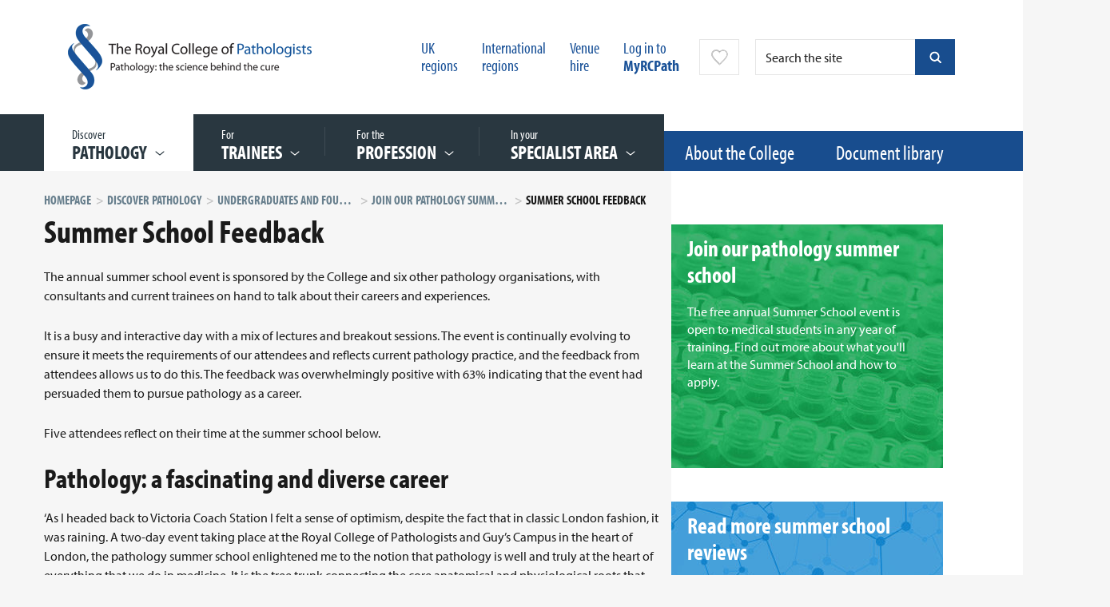

--- FILE ---
content_type: text/html;charset=UTF-8
request_url: https://www.rcpath.org/discover-pathology/undergraduates-and-foundation-doctors/join-our-careers-summer-school/summer-school-reviews.html
body_size: 13577
content:
<!DOCTYPE html>

<!--[if lt IE 7]>      <html class="no-js lt-ie9 lt-ie8 lt-ie7"> <![endif]-->
<!--[if IE 7]>         <html class="no-js lt-ie9 lt-ie8"> <![endif]-->
<!--[if IE 8]>         <html class="no-js lt-ie9"> <![endif]-->
<!--[if gt IE 8]><!--> <html class="no-js"> <!--<![endif]-->

	<head>



	
		<script src="https://cc.cdn.civiccomputing.com/9/cookieControl-9.9.2.min.js" crossorigin="anonymous" integrity="sha384-EeZGq++njpOkb2ymie9Fhtaw3EOPvAuxwaS5kq/K4ZeZN8qM2eARs3QxQ+BLdw7/"></script>


		<script type="text/javascript" nonce="6505399082a6dff4b9022512578e4742">
			var config = {
				// Core configuration
				apiKey: '18bed04b907e37a7f6de367fb1919f0449dfcd75',
				product: 'PRO',
				mode: 'gdpr',

				setInnerHTML: false,
				wrapInnerHTML: false,
				// Controlling use of cookies
				necessaryCookies: ["OGPC","VID","CONSENT","CookieControl","_PRESIDE_LANGUAGE","cf*","_gid","lang","remote_sid","JSESSIONID","DEFAULTLOCALE","rc::c","PRESIDESHOPPINGCARTSESSION","_hjShownFeedbackMessage","_ga","__cfduid","DSID","_hjClosedSurveyInvites","NSC_*","player","YSC","VISITOR_INFO1_LIVE","vuid","_hjMinimizedPolls","PSID","_cf*","continuous_play_v3","_gat*","PRESIDEARTICLEACCESSLIMIT","_hjDonePolls","test_cookie"],
				optionalCookies: [
					

	
		
		{
			name : 'Google analytics',
			label: 'Google analytics',
			description: 'Analytical cookies help website owners understand how visitors interact with websites by collecting and reporting information anonymously. This helps us to better understand the needs of our users and how we can improve the website. For full details on these cookies please see Google’s privacy policy.',
			cookies: ["_ga*","_ga_*","_gcl*","_gid","_ga","_gat","_mkto_trk","_utma","collect","GPS","IDE","MR","MR2","mus","PREF"],
			recommendedState: true,
			lawfulBasis: 'consent',
			onAccept: function(){
				// gtag consent API
    gtag('consent', 'update', { 'analytics_storage': 'granted'  });
// gtag consent API END

// START insert Google site verification tag
// meta name="google-site-verification" content="7v2qaKEdaNTI0F1MQqZjj7ipol96cnF886-6erE6vj4"
var gsvTag         = document.createElement('meta');
    gsvTag.id      = 'civic-gsv-meta';
    gsvTag.name    = 'google-site-verification';
    gsvTag.content = '7v2qaKEdaNTI0F1MQqZjj7ipol96cnF886-6erE6vj4';

document.head.insertAdjacentElement( 'beforeEnd', gsvTag );
// END insert Google site verification tag

// START - Global site tag (gtag.js) - Google Analytics
// script async src='https://www.googletagmanager.com/gtag/js?id=UA-30038551-1'
// *** REMOVED - 10-NOV-2021
//var gtmTag       = document.createElement('script');
//   gtmTag.id    = 'civic-gtm-script';
//    gtmTag.src   = 'https://www.googletagmanager.com/gtag/js?id=UA-30038551-1';
//    gtmTag.async = true;
//document.head.insertAdjacentElement( 'beforeEnd', gtmTag );
// END insert Google tag manager script

window.dataLayer = window.dataLayer || [];
function gtag(){dataLayer.push(arguments);}

			},
			onRevoke: function(){
				// gtag consent API
    gtag('consent', 'update', { 'analytics_storage': 'denied'  });
// gtag consent API END

// START remove Google site verification tag
var gsvTag = document.getElementById('civic-gsv-meta');
    gsvTag.remove();
// END remove Google site verification tag



			},
			thirdPartyCookies: [{"name":"Google","optOutLink":"https://tools.google.com/dlpage/gaoptout"},{"name":"YouTube","optOutLink":"https://support.google.com/accounts/answer/61416?hl=en&co=GENIE.Platform%3DDesktop&oco=0"}]
		}
		,
	
		
		{
			name : 'Marketing',
			label: 'Marketing',
			description: 'Marketing cookies are used to track visitors across websites. The intention is to display ads that are relevant and engaging for the individual user and thereby more valuable for publishers and third party advertisers.\r\n',
			cookies: ["_gcl_au","1P_JAR","ANID","APISID","HSID","LOGIN_INFO","SAPISID","SID","SIDCC","SSID","__Secure-3PAPISID","__Secure-3PSID","__Secure-APISID","__Secure-HSID","__Secure-SSID","gt","guest_id","personalization_id","tfw_exp","metrics_token"],
			recommendedState: true,
			lawfulBasis: 'consent',
			onAccept: function(){
				// gtag consent API
gtag('consent', 'update', {
      'ad_storage': 'granted',
      'ad_user_data': 'granted',
      'ad_personalization': 'granted'
    });
// gtag consent API END
			},
			onRevoke: function(){
				// gtag consent API
gtag('consent', 'update', {
      'ad_storage': 'denied',
      'ad_user_data': 'denied',
      'ad_personalization': 'denied'
    });
// gtag consent API END
			},
			thirdPartyCookies: [{"name":"Twitter","optOutLink":"https://twitter.com/settings/account/personalization"}]
		}
		,
	
		
		{
			name : 'Statistics',
			label: 'Statistics',
			description: 'Statistic cookies help website owners to understand how visitors interact with websites by collecting and reporting information anonymously.',
			cookies: ["_hjid","_hjRecordingLastActivity","_hjTLDTest","_hjUserAttributesHash","_hjCachedUserAttributes","_hjLocalStorageTest","_hjIncludedInPageviewSample","_hjIncludedInSessionSample","_hjAbsoluteSessionInProgress"],
			recommendedState: true,
			lawfulBasis: 'consent',
			onAccept: function(){
				
			},
			onRevoke: function(){
				
			},
			thirdPartyCookies: []
		}
		
	

				],    // Array of objects based on CookieCategory object
				consentCookieExpiry: 350,

				
					statement : {
						  description: ''
						, name: 'Cookies policy'
						, url: 'https://www.rcpath.org/about-the-college/college-policies/cookies-policy.html'
						, updated: '17/12/2020'
					},
				

				logConsent: true,
				encodeCookie: false,
				sameSiteCookie: true,
				sameSiteValue: "Strict",
				closeOnGlobalChange: true,
				subDomains: true,

				// Customizing appearance and behaviour
				initialState: "notify",
				notifyOnce: false,
				rejectButton: true,
				layout: "slideout",
				position: "left",
				theme: "light",
				toggleType: "slider",
				closeStyle: "button",
				notifyDismissButton: false,
				settingsStyle: "button",
				acceptBehaviour: "recommended",

				

				

				text : {
					title: 'Our use of cookies'
					, intro                : 'We use necessary cookies to make our site work and to create a smoother user experience. We’d also like to use optional cookies to help us improve the services and content that we provide to you.'
					, acceptRecommended    : 'ACCEPT RECOMMENDED SETTINGS'
					
					, rejectSettings       : 'Reject all'
					, necessaryTitle       : 'Essential cookies'
					, necessaryDescription : 'Essential cookies enable core functionality such as page navigation and access to secure areas. You may disable these by changing your browser settings, but this may affect how the website functions.'
					
					
					
					
					
					, off                  : 'Off'
					
					
					
					, closeLabel           : 'SAVE YOUR PREFERRED SETTINGS'
					
					
					
					
					
					
					
				},

				
				branding : {
					  fontFamily       : 'Arial, sans serif'
					
					
					
					
					
					, acceptText       : '#fff'
					, acceptBackground : '#184d8e'
					
					
					
					, toggleColor      : '#022857'
					, toggleBackground : '#184d8e'
					
					
					
					, buttonIconWidth  : '64px'
					, buttonIconHeight : '64px'
					, removeIcon       : false
					, removeAbout      : true
				},
				

				
					excludedCountries: [],
					locale: "undefined" != typeof window ? window.navigator.language : "en",	
				locales: [
					
				],
				

				accessibility: {
					accessKey: '',
					highlightFocus: false,
					outline: false,
					overlay: false,
					disableSiteScrolling: false
				}
			};

			CookieControl.load( config );

			var onPageStyle = "";
			
			if ( onPageStyle.length ) {
				var style       = document.createElement('style');
				style.innerHTML = onPageStyle;
				document.head.appendChild( style );
			}
		</script>
	

		




	<title>Summer School Feedback</title>
<script nonce="aa7cf3e282ef90ae303d6693688a1474">
    window.dataLayer = window.dataLayer || [];
    function gtag() {
        dataLayer.push(arguments);
    }
    gtag("consent", "default", {
        ad_personalization: "denied",
        ad_storage: "denied",
        ad_user_data: "denied",
        analytics_storage: "denied",
        wait_for_update: 500
    });
    gtag("set", "url_passthrough", true);
</script>


<!-- Google Tag Manager -->
<script nonce="aa7cf3e282ef90ae303d6693688a1474">(function(w,d,s,l,i){w[l]=w[l]||[];w[l].push({'gtm.start':
new Date().getTime(),event:'gtm.js'});var f=d.getElementsByTagName(s)[0],
j=d.createElement(s),dl=l!='dataLayer'?'&l='+l:'';j.async=true;j.src=
'https://www.googletagmanager.com/gtm.js?id='+i+dl;f.parentNode.insertBefore(j,f);
})(window,document,'script','dataLayer','GTM-K4LLWHB');</script>
<!-- End Google Tag Manager -->

	

	

	
		<meta name="author" content="The Royal College of Pathologists" />
	

	

	<meta name="robots" content="index,follow" />

	
	


	<meta property="og:title" content="Summer School Feedback" />
	<meta property="og:type"  content="website" />
	<meta property="og:url"   content="https://www.rcpath.org/discover-pathology/undergraduates-and-foundation-doctors/join-our-careers-summer-school/summer-school-reviews.html" />
	
	

	
		<meta name="twitter:card" content="summary_large_image">
	
	
	<meta name="twitter:title" content="Summer School Feedback" />
	
	





		<meta charset="utf-8">
		<meta name="viewport" content="width=device-width, initial-scale=1.0">
		<!--[if IE]> <meta http-equiv="X-UA-Compatible" content="IE=edge,chrome=1"> <![endif]-->

		<link rel="shortcut icon" href="/assets/img/favicon.ico" type="image/x-icon">
		<script type="text/javascript" src="//use.typekit.net/hlu4raf.js"></script>
		<script type="text/javascript" src="/assets/js/lib/typekit.js"></script>

		<link rel="stylesheet" type="text/css" href="/assets/css/lib/bootstrap.min.css">
<link rel="stylesheet" type="text/css" href="/assets/css/lib/jquery.bxslider.css">
<link rel="stylesheet" type="text/css" href="/assets/css/lib/jquery.datetimepicker.css">
<link rel="stylesheet" type="text/css" href="/assets/css/lib/perfect-scrollbar.min.css">
<link rel="stylesheet" type="text/css" href="/assets/css/lib/tooltipster.css">
<link rel="stylesheet" type="text/css" href="/assets/css/core/_7ecaabad.core.min.css">
<link rel="stylesheet" type="text/css" href="/assets/css/specific/autocomplete/_dfb9fcdd.autocomplete.min.css">
<!--[if lte IE 8]><link rel="stylesheet" type="text/css" href="/assets/css/lib/ie8.css"><![endif]-->


		<!--[if lt IE 9]>
			<script src="http://html5shiv.googlecode.com/svn/trunk/html5.js"></script>
		<![endif]-->

		<script src="/assets/js/lib/modernizr-2.6.2.min.js"></script>
<!--[if lte IE 8]><script src="/assets/js/lib/respond.js"></script><![endif]-->


		
		

		
	</head>
	<body class="standard-page">
<!-- Google Tag Manager (noscript) -->
<noscript><iframe src="https://www.googletagmanager.com/ns.html?id=GTM-K4LLWHB"
height="0" width="0" style="display:none;visibility:hidden"></iframe></noscript>
<!-- End Google Tag Manager (noscript) -->

		 <!--[if lt IE 7]>
			<p class="chromeframe">You are using an <strong>outdated</strong> browser. Please <a href="http://browsehappy.com/">upgrade your browser</a> or <a href="http://www.google.com/chromeframe/?redirect=true">activate Google Chrome Frame</a> to improve your experience.</p>
		<![endif]-->

		<div class="main-wrapper">
			
			<div class="menu-overlay"></div>
			
	

	<header id="masthead" class="branding" role="banner">

		<div class="container top-header">

			<div class="row">

				<div class="col-lg-4 col-md-4 col-sm-5 col-xs-12">
					<h1 class="site-logo">
						<a href="/" >
							<img src="/assets/img/logo.png" alt="RCPath logo">
						</a>
					</h1>
				</div>

				<div class="col-lg-8 col-md-8 col-sm-7 col-xs-12 hidden-xs">
					





	<form class="search-form hidden-sm hidden-xs mod-autocomplete" action="https://www.rcpath.org/search-results.html" method="get">
        <input type="text" class="search-query form-control js-autocomplete-header-ajax js-search-form-full" name="q" id="" placeholder="Search the site" />
        <button type="button" class="search-close js-search-close">&times;</button>
        <input type="submit" value="submit" class="search-button blue" />
        <button type="button" class="search-button blue js-search-form-full"></button>
    </form>




					<nav class="top-nav ">
						<ul>
							

							
								


    <li class="header-link">


	
		<a href="https://www.rcpath.org/our-uk-regions.html">UK <br/>regions</a>
	
</li>



    <li class="header-link">


	
		<a href="https://www.rcpath.org/international.html">International <br/>regions</a>
	
</li>



    <li class="header-link">


	
		<a href="https://www.rcpath.org/profession/conferences/our-venue-events-at-no-6.html">Venue <br/>hire</a>
	
</li>

							

							
								<li><a href="https://www.rcpath.org/log-in.html">Log in to <br/><strong>MyRCPath</strong></a></li>
							
							


	<li class="favourites-trigger-wrapper">
		
			<a
				class         = "favourites-trigger show-tooltip"
				title         = "You need to login in order to&nbsp;add or remove favourites"
				data-position = "right"
			>
		
		</a>
	</li>

	<div class="modal fade" id="favourite-popover" tabindex="-1" role="dialog" aria-hidden="true">
	  	<div class="modal-dialog">
			<div class="modal-content">
		  		<div class="modal-header">
					<a href="" class="icon icon-close pull-right" data-dismiss="modal"><span class="sr-only">Close</span></a>
					<h3 class="modal-title">Favourites</h3>
		  		</div>

		  		<div class="modal-body"></div>

			  	<div class="modal-footer aligned-center">
					<button type="button" class="btn blue-dark" data-dismiss="modal">OK</button>
			  	</div>
			</div>
	  	</div>
	</div>

						</ul>
					</nav>

				</div>

			</div>

		</div>

		<div class="main-navigation-wrapper v2">

			<div class="container visible-sm visible-xs">
				<div class="row">
					<div class="col-xs-12">
						<div class="mobile-menu">
							<a class="search-trigger visible-xs visible-sm">Search</a>
							<a class="menu-trigger">Menu</a>
						</div>
					</div>
				</div>
			</div>

			<div class="main-navigation">
				<div class="v2-bg-filler"></div>
				<div class="container">
					<div class="row">
						<div class="col-md-12">
							<nav class="main-navigation-links" >
								<ul>
									
	

	
		<li class="active featured-link">
			

	
	
	
	
	
	<a href="https://www.rcpath.org/discover-pathology.html">
		
			<span class="top-text">Discover  &nbsp;</span> <span class="menu-label">PATHOLOGY</span>
		
	</a>
	
		<div class="mega-menu">
			

			

			<div class="nav-links column-links">
				<ul class="
							
								two-columns
							
						">
					
						<li class="">
							<a href="https://www.rcpath.org/discover-pathology/what-is-pathology.html" data-href="#nav-62210955-3D4F-4681-B8E72C92C23F9E1A">What is pathology?</a>
						</li>
					
						<li class="">
							<a href="https://www.rcpath.org/discover-pathology/careers-in-pathology.html" data-href="#nav-837A77CC-21BB-45CE-88F268E6ECCCEE0C">Careers in pathology</a>
						</li>
					
						<li class="">
							<a href="https://www.rcpath.org/discover-pathology/events-landing-page.html" data-href="#nav-3F4933A7-969F-4284-B7A1ABF2D1AE7B99">Public engagement events</a>
						</li>
					
						<li class="">
							<a href="https://www.rcpath.org/discover-pathology/discover-pathology-resources.html" data-href="#nav-0FEFF61F-79BC-422D-9DBCA9D81F946AAF">Resources</a>
						</li>
					
						<li class="">
							<a href="https://www.rcpath.org/discover-pathology/competitions.html" data-href="#nav-379FD92E-B7B9-4E72-AE8E00AB240FC3A5">Competitions</a>
						</li>
					
						<li class="">
							<a href="https://www.rcpath.org/discover-pathology/membership.html" data-href="#nav-C8D46354-E754-4E8D-BC895693ADFF4436">Membership</a>
						</li>
					
						<li class="">
							<a href="https://www.rcpath.org/discover-pathology/corporate-membership.html" data-href="#nav-F4830D14-7813-424D-9ECB70F783089611">Corporate membership</a>
						</li>
					
						<li class="">
							<a href="https://www.rcpath.org/discover-pathology/undergraduates-and-foundation-doctors.html" data-href="#nav-3842D845-18A4-47CC-B270862E625D8AD3">Undergraduates and Foundation doctors</a>
						</li>
					
						<li class="">
							<a href="https://www.rcpath.org/discover-pathology/news.html" data-href="#nav-DD9D7BF1-02E5-4AFD-9BEFDAE100B38369">News</a>
						</li>
					
						<li class="">
							<a href="https://www.rcpath.org/discover-pathology/blogs.html" data-href="#nav-499509C2-8F7D-46CA-8E632F53F37E6B27">Blogs</a>
						</li>
					
						<li class="">
							<a href="https://www.rcpath.org/discover-pathology/public-affairs.html" data-href="#nav-E5E2B075-3601-4C80-90630C37061285D3">Public affairs</a>
						</li>
					
						<li class="">
							<a href="https://www.rcpath.org/discover-pathology/videos.html" data-href="#nav-19C13837-73E0-491B-91D09FC287E8F0BE">Videos</a>
						</li>
					
						<li class="">
							<a href="https://www.rcpath.org/discover-pathology/pathologypodcast.html" data-href="#nav-B89DA92E-0C20-4213-8C333990A4BED5D2">Pathologists in Profile Podcast Series</a>
						</li>
					
						<li class="">
							<a href="https://www.rcpath.org/discover-pathology/diamond-jubilee.html" data-href="#nav-5595587D-5582-490D-8181B722599C787E">Diamond Jubilee</a>
						</li>
					
				</ul>
			</div>
			

		</div>
	

		</li>
	
		<li class=" featured-link">
			

	
	
	
	
	
	<a href="https://www.rcpath.org/trainees.html">
		
			<span class="top-text">For &nbsp;</span> <span class="menu-label">Trainees</span>
		
	</a>
	
		<div class="mega-menu">
			

			

			<div class="nav-links column-links">
				<ul class="
							
								two-columns
							
						">
					
						<li class="">
							<a href="https://www.rcpath.org/trainees/covid-19-information-for-trainees.html" data-href="#nav-8A285D6E-8841-4290-B81A2091D1AE184E">COVID-19: information for trainees</a>
						</li>
					
						<li class="">
							<a href="https://www.rcpath.org/trainees/training.html" data-href="#nav-47E24E46-D71C-49C8-95E9D6F0986EB51A">Training</a>
						</li>
					
						<li class="">
							<a href="https://www.rcpath.org/trainees/webinars-what-i-wish-i-d-known.html" data-href="#nav-AFCE845C-C8BE-495F-801F2D8D3FD2CC43">Webinars: What I Wish I’d Known</a>
						</li>
					
						<li class="">
							<a href="https://www.rcpath.org/trainees/assessment.html" data-href="#nav-0051557A-8AFD-4744-871BC4F17131CF9D">Assessment</a>
						</li>
					
						<li class="">
							<a href="https://www.rcpath.org/trainees/examinations.html" data-href="#nav-43912B94-9F8B-428D-A2B978D3DE35AF00">Examinations</a>
						</li>
					
						<li class="">
							<a href="https://www.rcpath.org/trainees/cost-of-training1.html" data-href="#nav-4379FDA7-067A-44C7-9D6B41B2C1F06667">Cost of training</a>
						</li>
					
						<li class="">
							<a href="https://www.rcpath.org/trainees/preparing-to-be-a-new-consultant.html" data-href="#nav-99FD3087-F4E0-4721-ACA0C028C6AB6B98">Preparing to be a new consultant</a>
						</li>
					
				</ul>
			</div>
			

		</div>
	

		</li>
	
		<li class=" featured-link">
			

	
	
	
	
	
	<a href="https://www.rcpath.org/profession.html">
		
			<span class="top-text">For the &nbsp;</span> <span class="menu-label">Profession</span>
		
	</a>
	
		<div class="mega-menu">
			

			

			<div class="nav-links column-links">
				<ul class="
							
								two-columns
							
						">
					
						<li class="">
							<a href="https://www.rcpath.org/profession/on-the-agenda.html" data-href="#nav-F632503D-7B1C-4470-9ABD444E0B8A111F">On the agenda</a>
						</li>
					
						<li class="">
							<a href="https://www.rcpath.org/profession/college-responses.html" data-href="#nav-79202A89-A566-493C-BD57BC4B2401988C">College responses</a>
						</li>
					
						<li class="">
							<a href="https://www.rcpath.org/profession/clinical-excellence-awards.html" data-href="#nav-1EB129E6-B427-4AA1-98BC1029374B5538">Clinical Impact Awards</a>
						</li>
					
						<li class="">
							<a href="https://www.rcpath.org/profession/patient-safety-and-quality-improvement.html" data-href="#nav-742BA6CD-2B36-447E-87E47A558EE4DB4E">Patient safety and quality improvement</a>
						</li>
					
						<li class="">
							<a href="https://www.rcpath.org/profession/coronavirus-resource-hub.html" data-href="#nav-BFCCBA7C-0E65-43D7-B2E37C8E63C9754F">Coronavirus: COVID-19 resources hub</a>
						</li>
					
						<li class="">
							<a href="https://www.rcpath.org/profession/conferences.html" data-href="#nav-6B527134-B377-45BF-A56274D8FCFF03C7">Conferences</a>
						</li>
					
						<li class="">
							<a href="https://www.rcpath.org/profession/continuing-professional-development-cpd.html" data-href="#nav-EB1799C1-BBCE-4C6E-88ECB16C02AD8012">Continuing Professional Development (CPD)</a>
						</li>
					
						<li class="">
							<a href="https://www.rcpath.org/profession/appraisal-and-revalidation.html" data-href="#nav-AB324748-614B-4078-80780E2555A84849">Appraisal and revalidation </a>
						</li>
					
						<li class="">
							<a href="https://www.rcpath.org/profession/guidelines.html" data-href="#nav-0BCD5B64-F576-422E-9F82BF4FD7CDE1FD">Guidelines</a>
						</li>
					
						<li class="">
							<a href="https://www.rcpath.org/profession/publications.html" data-href="#nav-FCDE25E1-B7C8-41F3-A114C0DF9DFDDFAB">Publications</a>
						</li>
					
						<li class="">
							<a href="https://www.rcpath.org/profession/digital-pathology.html" data-href="#nav-D02EC6A9-C29C-471D-9D2717106FEE9B64">Digital pathology</a>
						</li>
					
						<li class="">
							<a href="https://www.rcpath.org/profession/committees.html" data-href="#nav-B9825946-F33A-42C5-8EF769B5A3EF3B71">Committees</a>
						</li>
					
						<li class="">
							<a href="https://www.rcpath.org/profession/rcpath-consulting.html" data-href="#nav-A2D0E3F3-17CC-4AEF-A66F698D6883C25E">RCPath Consulting</a>
						</li>
					
						<li class="">
							<a href="https://www.rcpath.org/profession/research-and-innovation.html" data-href="#nav-2AEB0F6E-C3BE-49E5-B5FFA3A085C3804B">Research and innovation</a>
						</li>
					
						<li class="">
							<a href="https://www.rcpath.org/profession/medical-examiners.html" data-href="#nav-CAA61036-9281-4D73-82D97283B32B24AF">Medical examiners</a>
						</li>
					
						<li class="">
							<a href="https://www.rcpath.org/profession/training-standards.html" data-href="#nav-C69ED13A-8010-4C6B-832B5D65E74B528B">Training standards</a>
						</li>
					
						<li class="">
							<a href="https://www.rcpath.org/profession/pathology-portal.html" data-href="#nav-EB98C704-F7C3-4DD0-B97A0DD5FB1293B3">Pathology Portal</a>
						</li>
					
						<li class="">
							<a href="https://www.rcpath.org/profession/equality-diversity-and-inclusion.html" data-href="#nav-DCF9D0AD-EBEF-42EE-B3C1D0CC1A2AF301">Equality, diversity and inclusion</a>
						</li>
					
						<li class="">
							<a href="https://www.rcpath.org/profession/member-engagement.html" data-href="#nav-1186323B-EB4C-4FC7-B9A470A79D3C14ED">Member engagement</a>
						</li>
					
						<li class="">
							<a href="https://www.rcpath.org/profession/workforce-and-engagement.html" data-href="#nav-4B128BB1-131A-47AA-8C81A87D50642E5D">Workforce and engagement</a>
						</li>
					
				</ul>
			</div>
			

		</div>
	

		</li>
	
		<li class=" featured-link">
			

	
	
	
	
	
	<a href="https://www.rcpath.org/specialist-area.html">
		
			<span class="top-text">In your &nbsp;</span> <span class="menu-label">Specialist area</span>
		
	</a>
	
		<div class="mega-menu">
			

			
				
			

			<div class="nav-links column-links">
				<ul class="
							
								two-columns
							
						">
					
						<li class="">
							<a href="https://www.rcpath.org/specialist-area/cellular-pathology.html" data-href="#nav-E9872745-F5E7-4AA5-A239C5E9C87D5BDA">Cellular pathology</a>
						</li>
					
						<li class="">
							<a href="https://www.rcpath.org/specialist-area/clinical-biochemistry.html" data-href="#nav-EE9AEDA1-6D52-43EB-8753D49ADEE05F06">Clinical biochemistry</a>
						</li>
					
						<li class="">
							<a href="https://www.rcpath.org/specialist-area/microbiology.html" data-href="#nav-D91831B0-E7B7-4150-91D4F1D893757063">Microbiology</a>
						</li>
					
						<li class="">
							<a href="https://www.rcpath.org/specialist-area/haematology.html" data-href="#nav-8BBD5570-982E-4C2F-8EF973F932977C21">Haematology</a>
						</li>
					
						<li class="">
							<a href="https://www.rcpath.org/specialist-area/transfusion-medicine.html" data-href="#nav-D74D740F-0749-4485-B699B10DFB25CF98">Transfusion medicine</a>
						</li>
					
						<li class="">
							<a href="https://www.rcpath.org/specialist-area/neuropathology.html" data-href="#nav-746F5CF0-1F44-48D1-BD6CCE20DF7DABC6">Neuropathology</a>
						</li>
					
						<li class="">
							<a href="https://www.rcpath.org/specialist-area/paediatric-and-perinatal-pathology.html" data-href="#nav-4059E450-99B0-4D71-A330F2B7D4F0A773">Paediatric and perinatal pathology</a>
						</li>
					
						<li class="">
							<a href="https://www.rcpath.org/specialist-area/oral-maxillofacial-pathology.html" data-href="#nav-68E758DE-3F0C-4F86-9DA2E09C3B7BBDEE">Oral and maxillofacial pathology</a>
						</li>
					
						<li class="">
							<a href="https://www.rcpath.org/specialist-area/reproductive-science.html" data-href="#nav-BC7228D3-8753-4357-821D7E93497EA8C1">Reproductive science</a>
						</li>
					
						<li class="">
							<a href="https://www.rcpath.org/specialist-area/forensic-pathology.html" data-href="#nav-1EDB959B-04E9-4B91-84277DC51EBFF63D">Forensic pathology</a>
						</li>
					
						<li class="">
							<a href="https://www.rcpath.org/specialist-area/toxicology.html" data-href="#nav-79EA0105-B421-4FDC-8EF1F1A5A2FB85A9">Toxicology</a>
						</li>
					
						<li class="">
							<a href="https://www.rcpath.org/specialist-area/histocompatibility-and-immunogenetics.html" data-href="#nav-22B342E3-14AB-46E0-9E73B54E50CA5569">Histocompatibility and immunogenetics</a>
						</li>
					
						<li class="">
							<a href="https://www.rcpath.org/specialist-area/virology.html" data-href="#nav-5086FEF3-8BAD-40D8-A7FF5196D89D54CE">Virology</a>
						</li>
					
						<li class="">
							<a href="https://www.rcpath.org/specialist-area/immunology.html" data-href="#nav-82136D38-BEDB-45EF-B2753194FBDDF953">Immunology</a>
						</li>
					
						<li class="">
							<a href="https://www.rcpath.org/specialist-area/genetics.html" data-href="#nav-09491268-3DDC-4917-A92BDAE46217F62C">Genetics</a>
						</li>
					
						<li class="">
							<a href="https://www.rcpath.org/specialist-area/molecular-pathology.html" data-href="#nav-33E5C334-C711-45B7-A0750DBFEFD6E218">Molecular pathology</a>
						</li>
					
						<li class="">
							<a href="https://www.rcpath.org/specialist-area/veterinary-pathology.html" data-href="#nav-AF32497A-B1C6-4999-A494BC447132F415">Veterinary pathology</a>
						</li>
					
				</ul>
			</div>
			
					
						
					
						
					
						
					
						
					
						
					
						
					
						
					
						
					
						
					
						
					
						
					
						
					
						
					
						
					
						
					
						
					
						
					
				

		</div>
	

		</li>
	
		<li class=" ">
			

	
	
	
	
	
	<a href="https://www.rcpath.org/about-the-college.html">
		
			About the College
		
	</a>
	

		</li>
	
		<li class=" ">
			

	
	
	
	
	
	<a href="https://www.rcpath.org/document-library-search.html">
		
			Document library
		
	</a>
	

		</li>
	


								
									
								


    <li class="header-link">


	
		<a href="https://www.rcpath.org/our-uk-regions.html">UK <br/>regions</a>
	
</li>



    <li class="header-link">


	
		<a href="https://www.rcpath.org/international.html">International <br/>regions</a>
	
</li>



    <li class="header-link">


	
		<a href="https://www.rcpath.org/profession/conferences/our-venue-events-at-no-6.html">Venue <br/>hire</a>
	
</li>

							
									<li class="visible-xs"><a href="https://www.rcpath.org/log-in.html">Log in to MyRCPath</a></li>
								
									
								</ul>
							</nav>
						</div>
					</div>
				</div>

			</div>

			<div class="mobile-search">
				





	<form class="search-form " action="https://www.rcpath.org/search-results.html" method="get">
        <input type="text" class="search-query form-control js-autocomplete-header-ajax" name="q" id="" placeholder="Search the site" />
        
        <input type="submit" value="submit" class="search-button blue" />
        
    </form>



			</div>

		</div>

	</header>


			<section id="contents">
				


	

				














	
			 










	<div class="half-grey-light">
		<div class="container">
			<div class="row">
				<div class="col-md-8 col-sm-12 col-xs-12 grey-1">
					<div class="main-content">
						
	<div class="breadcrumb-wrapper">
		<ol class="breadcrumb">
			

	
		<li ><a href="https://www.rcpath.org/">Homepage</a></li>
	
		<li ><a href="https://www.rcpath.org/discover-pathology.html">Discover pathology</a></li>
	
		<li ><a href="https://www.rcpath.org/discover-pathology/undergraduates-and-foundation-doctors.html">Undergraduates and Foundation doctors</a></li>
	
		<li ><a href="https://www.rcpath.org/discover-pathology/undergraduates-and-foundation-doctors/join-our-careers-summer-school.html">Join our pathology summer school</a></li>
	
		<li class="active">Summer School Feedback</li>
	

		</ol>
	</div>

						<h1 >Summer School Feedback</h1>
						<p>The annual summer school event is sponsored by the College and six other pathology organisations, with consultants and current trainees on hand to talk about their careers and experiences.</p>

<p>It is a busy and interactive day with a mix of lectures and breakout sessions. The event is continually evolving to ensure it meets the requirements of our attendees and reflects current pathology practice, and the feedback from attendees allows us to do this. The feedback was overwhelmingly positive with 63% indicating that the event had persuaded them to pursue pathology as a career.</p>

<p>Five attendees reflect on their time at the summer school below.&nbsp;</p>

<h2>Pathology: a fascinating and diverse career</h2>

<p>&lsquo;As I headed back to Victoria Coach Station I felt a sense of optimism, despite the fact that in classic London fashion, it was raining. A two-day event taking place at the Royal College of Pathologists and Guy&rsquo;s Campus in the heart of London, the pathology summer school enlightened me to the notion that pathology is well and truly at the heart of everything that we do in medicine. It is the tree trunk connecting the core anatomical and physiological roots that we learn about preclinically to the different branches of medicine that grow from the study of disease. Any preconceived perceptions I had about pathology as a specialty were eradicated and I have been left seriously considering a career in this fascinating and diverse area&hellip;</p>

<blockquote>
<p>It is the tree trunk connecting the core anatomical and physiological roots that we learn about preclinically to the different branches of medicine that grow from the study of disease.</p>
</blockquote>

<p>&lsquo;The College had encompassed everything you would expect and desire from a summer school, which attracted medical students from all over the country. Firstly, inspiring lectures in the mornings from some brilliant speakers, which included everything from a &lsquo;day in the life of a pathologist&rsquo; to hearing about infectious disease control across the continents. Secondly, interactive and engaging breakout sessions, which further allowed us students to gain an insight into the work a pathologist does, for instance the detective aspect of cancer diagnosis and post-mortem work. Furthermore, a chance to explore the plethora of pots at the Gordon Museum of Pathology filled me with a sense of wonder and awe.</p>

<p>&lsquo;Finally, I cannot go without mentioning that we were kindly put up in accommodation for a night and catered for excellently, which demonstrated that the organisers really knew how to tap into the hearts and minds of students. I would recommend this event to all medical students regardless of year group or specific interests.&rsquo;</p>

<p><strong>Miles Frost, University of Southampton</strong></p>






	<div class="widget help-widget teal">
		<h3 class="widget-title">Join us in August </h3>
		<div class="widget-content">
			The Summer School takes place in August and is open to medical&nbsp;students in any year of training. Learn more about what&#39;s happening&nbsp;and how you can get involved.&nbsp;
		</div>
		<div class="view-more">
			
				


	
		<a href="https://www.rcpath.org/discover-pathology/undergraduates-and-foundation-doctors/join-our-careers-summer-school.html">Find out more</a>
	

			
		</div>
	</div>


<h2>Pathology: medicine of the highest order</h2>

<p>&lsquo;Before attending the pathology summer school, I had several questions such as: What is pathology? What are the roles of a pathologist? What are the future plans in the field of pathology? Is it only laboratory-based work? Are there patient interactions?</p>

<p>&lsquo;Nonetheless, I left the summer school with the answers to my questions from the diverse, inspirational pathologists. The summer school clarified some misconceptions of the field of pathology, such as pathologists working with &lsquo;only&rsquo; autopsies and the lack of patient interaction. It&rsquo;s fascinating to know that pathology doesn&rsquo;t just stop in the laboratory and the hospital; it involves public engagement and a cross over to clinical biochemistry, haematology, histopathology and neuropathology too. I love the way the event explained the good and the challenges in the field of pathology. I appreciated the mixture of presentation slides and activities to help engage medical students. I truly relished seeing the progression doctors can make during their pathology career pathway. I would undoubtedly recommend this summer school for prospective and current medical students to gain knowledge about pathology. This event opened my eyes to the profound involvement pathology has with every specialty in medicine and how this field creates the foundation in medicine. I was very honoured to be in the historical Gordon Museum with unique arte- facts of different human body parts.</p>

<blockquote>
<p>It&rsquo;s fascinating to know that pathology doesn&rsquo;t just stop in the laboratory and the hospital; it involves public engagement and a cross over to clinical biochemistry, haematology, histopathology and neuropathology too.</p>
</blockquote>

<p>&lsquo;The pathology summer school by far was a great experience for me and a way of getting a better understanding of the avenues in pathology. I can gladly say after the summer, I gained a better insight about pathology and a career option I am taking into consideration. I&rsquo;m looking forward to gaining further experience in this field and seeing the future advancement in pathology in the coming generation.&rsquo;</p>

<p><strong>Helena Usuanlele, Queen Mary University of London</strong></p>

	<div class="widget-testimonial">
		<blockquote>
			

	<p><a href="https://www.rcpath.org/discover-pathology/undergraduates-and-foundation-doctors/join-our-careers-summer-school/summer-school-reviews/more-summer-school-reviews.html">Day two offered captivating talks on neuropathology and microbiology, then ended with a tour of the world-famous Gordon&rsquo;s Museum of Pathology.&nbsp;I was filled with both awe and dread as I walked through its galleries of specimens dating from the 19th and 20th century. It was a gripping portrayal of life, death and disease, and I&rsquo;d like to go as far as describing it as a pilgrimage for medical students.&nbsp;</a></p>
 

			



	
		<div class="author">
			<div class="img-wrapper">
				

	<img src="https://www.rcpath.org/static/f7def72a-fd61-4645-9e66708aa9f71fe4/contactimage_4397f499dc96bd83055dddcdb831c193/feature-abstract-orange.jpg"
		 alt="feature-abstract-orange.jpg"
		
		
	/>

			</div>
			<cite> Paaras Doshi <span class="position">Keele University</span></cite>
		</div>
	

		</blockquote>

	</div>

	<div class="widget-testimonial">
		<blockquote>
			

	<p><a href="https://www.rcpath.org/discover-pathology/undergraduates-and-foundation-doctors/join-our-careers-summer-school/summer-school-reviews/more-summer-school-reviews.html">During the biochemistry workshop, we were given case studies to make diagnoses in order to gain a better understanding of this sub-speciality. In addition to increasing my awareness of the role of biochemists, it also made me appreciate how different fields of pathology work together as part of a multi-disciplinary team. A&nbsp;discussion that made an impact on me was one on the impact of technology on the future of pathology particularly relating to precision medicine. It is exciting to imagine a future where diagnosis and treatment are personalised therefore potentially more effective. Overall, the pathology summer school was an incredible experience that I would recommend to medical students interested in the field.&nbsp;</a></p>
 

			



	
		<div class="author">
			<div class="img-wrapper">
				

	<img src="https://www.rcpath.org/static/6f6cd9f6-410f-41a9-af3c9b54294147e3/contactimage_4397f499dc96bd83055dddcdb831c193/feature-dna-green.jpg"
		 alt="feature-dna-green.jpg"
		
		
	/>

			</div>
			<cite>Miriam Mumbua <span class="position">Queen Mary University of London</span></cite>
		</div>
	

		</blockquote>

	</div>

	<div class="widget-testimonial">
		<blockquote>
			

	<p><a href="https://www.rcpath.org/discover-pathology/undergraduates-and-foundation-doctors/join-our-careers-summer-school/summer-school-reviews/more-summer-school-reviews.html">I realised that my concerns regarding the lack of patient contact were actually concerns that I wouldn&rsquo;t have a direct impact on patient care. However, this isn&rsquo;t the case. The histopathologist&rsquo;s diagnosis has important implications for the patient&rsquo;s prognosis and management, and therefore their quality of life.</a></p>
 

			



	
		<div class="author">
			<div class="img-wrapper">
				

	<img src="https://www.rcpath.org/static/b7a1e0a3-bd1d-4e07-9c1e440f1c19a94d/contactimage_4397f499dc96bd83055dddcdb831c193/feature-biochemical-pink.jpg"
		 alt="feature-biochemical-pink.jpg"
		
		
	/>

			</div>
			<cite>Katie-Rose Cawthorne <span class="position">Swansea University</span></cite>
		</div>
	

		</blockquote>

	</div>






	<div class="widget help-widget teal">
		<h3 class="widget-title">Read more summer school feedback</h3>
		<div class="widget-content">
			We understand that, for some people, attending the summer summer school is a big decision. To help you decide if the summer school is right for you, read more about what the attendees thought about previous summer schools.&nbsp;
		</div>
		<div class="view-more">
			
				


	
		<a href="https://www.rcpath.org/discover-pathology/undergraduates-and-foundation-doctors/join-our-careers-summer-school/summer-school-reviews/more-summer-school-reviews.html" title="More summer school feedback">More summer school feedback</a>
	

			
		</div>
	</div>

					</div>
				</div>

				<div class="col-md-4 col-sm-12 col-xs-12 sidebar-wrapper">
					<aside class="sidebar stick-to-content">
						<div class="row">
							<div class="col-md-12 col-sm-6 col-xs-12">
								
								









	


	
		<a href="https://www.rcpath.org/discover-pathology/undergraduates-and-foundation-doctors/join-our-careers-summer-school.html">
					<div class="widget featured-event featured-panel" style="background:url(https://www.rcpath.org/static/a763a636-1298-4abe-bd8a210dfa144463/featuredpanelimage387d3a941508c9a8a3a8a644b58a4ff7b/feature-biochemical-green.jpg) no-repeat">
						<h3>Join our pathology summer school </h3>
						The free annual Summer School event is open to medical&nbsp;students in any year of training. Find out more about what you&#39;ll learn at the Summer School and how to apply.&nbsp;
					</div>
				</a>
	











	


	
		<a href="https://www.rcpath.org/discover-pathology/undergraduates-and-foundation-doctors/join-our-careers-summer-school/summer-school-reviews/more-summer-school-reviews.html" title="More summer school feedback">
					<div class="widget featured-event featured-panel" style="background:url(https://www.rcpath.org/static/derivatives/featuredpanelimage3_87d3a941508c9a8a3a8a644b58a4ff7b/d3bf7e43-64ea-4da0-aa4ebb177def4d2a.jpg) no-repeat">
						<h3>Read more summer school reviews</h3>
						Need more convincing to come and join our summer school? Read more reviews from people who attended previous summer schools.&nbsp;
					</div>
				</a>
	


<p>&nbsp;</p>

							</div>
						</div>
					</aside>
				</div>
			</div>
		</div>
	</div>

	


		


			</section>
			

    <footer id="subhead">

        <div class="footer-top">
            <div class="container">
                <div class="row">
                    <div class="col-md-4 col-sm-6 col-xs-12 hidden-xs">
                        <div class="footer-logo">
                            <a href="/index.cfm"><img src="/assets/img/logo-footer.jpg" alt="" /></a>
                        </div>
                    </div>

                    
                        <div class="col-md-8 col-sm-6 col-xs-12">
                            <ul class="social-media">
                            
                                <li>
                                    
                                        


	
		<a href="https://www.youtube.com/user/ilovepathology" title="Youtube" class="icon-youtube" target="_blank">Youtube</a>
	

                                    
                                </li>
                            
                                <li>
                                    
                                        


	
		<a href="https://www.facebook.com/rcpath" class="icon-facebook" target="_blank">http://www.facebook.com/rcpath</a>
	

                                    
                                </li>
                            
                                <li>
                                    
                                        


	
		<a href="https://twitter.com/rcpath" class="icon-twitter" target="_blank">Follow us on Twitter</a>
	

                                    
                                </li>
                            
                            </ul>
                        </div>
                    

                </div>
            </div>
        </div>

        <div class="footer-widget-area grey-1">
            <div class="container">
                <div class="row">
                    
                        
                            
                            
                            <div class="widget useful-links col-lg-offset-1 col-lg-3 col-md-3 col-sm-3 col-xs-12 hidden-xs pull-right">
                                <div class="widget-content">
                                    <ul class="no-list">
                                         



	<li>


	
		<a href="https://www.rcpath.org/about-the-college/current-college-vacancies.html">College vacancies</a>
	
</li>




	<li>


	
		<a href="https://www.rcpath.org/log-in/website-faq.html">Help and support</a>
	
</li>




	<li>


	
		<a href="https://www.rcpath.org/sitemap.html">Sitemap</a>
	
</li>




	<li>


	
		<a href="https://www.rcpath.org/about-the-college/accessibility.html" title="Accessibility">Accessibility</a>
	
</li>




	<li>


	
		<a href="https://www.rcpath.org/about-the-college/contact-us/map-and-directions.html">Map and directions</a>
	
</li>

                                    </ul>
                                </div>
                            </div>
                        
                            
                            
                                
                            
                            <div class="widget useful-links col-lg-offset-1 col-lg-3 col-md-3 col-sm-3 col-xs-12  pull-right">
                                <div class="widget-content">
                                    <ul class="no-list">
                                         



	<li>


	
		<a href="https://www.rcpath.org/about-the-college/conditions-of-use-and-disclaimer.html" title="Conditions of use and disclaimer">Conditions of use and disclaimer</a>
	
</li>




	<li>


	
		<a href="https://www.rcpath.org/about-the-college/college-policies/privacy-policy.html">Our Privacy Policy</a>
	
</li>




	<li>


	
		<a href="https://www.rcpath.org/about-the-college/college-policies/cookies-policy.html">Our Cookies Policy </a>
	
</li>




	<li>


	
		<a href="https://www.rcpath.org/about-the-college/college-policies/data-protection.html" target="_blank">Our Data Protection Policy</a>
	
</li>




	<li>


	
		<a href="https://www.rcpath.org/about-the-college/contact-us.html">Contact us</a>
	
</li>

                                    </ul>
                                </div>
                            </div>
                        
                    
                    <div class="widget site-info col-lg-3 col-md-3 col-sm-3 col-xs-12 pull-left">
                        <div class="widget-content">
                            <p><p>The Royal College of Pathologists</p>

<p>6 Alie Street</p>

<p>London E1 8QT</p>

<p><a href="https://www.rcpath.org/map-and-directions.html">Map and directions</a></p>

<p>Tel: +44 (0)&nbsp;20 7451 6700</p>

<div class="site-contact-info">
<p>Email: <a href="javascript:void(location.href='mailto:'+String.fromCharCode(105,110,102,111,64,114,99,112,97,116,104,46,111,114,103))"><span class="__cf_email__" data-cfemail="2c45424a436c5e4f5c4d584402435e4b">[email&#160;protected]</span></a></p>
</div>
</p>
                        </div>
                    </div>
                </div>
            </div>
        </div>

        <div class="site-copyright">

            <div class="container">

                <div class="row">

                    <div class="col-lg-4 col-md-4 col-sm-5 col-xs-12">
                        <div class="site-copyright-text">
                            &copy;2026 The Royal College of Pathologists <br/>Registered Charity in England and Wales <br/>Number 261035
                        </div>
                    </div>

                    

                    <div class="col-lg-2 col-md-2 col-sm-1 col-xs-12 hidden-xs col-auto">
                        <img src="/assets/img/logo-e-lfh.png" alt="">
                    </div>

                    <div class="col-lg-4 col-md-4 col-sm-4 col-xs-12 hidden-xs col-auto">
                         <img src="/assets/img/invest-in-people-standard-R-70743.png" width="370" alt="">
                    </div>

                    <div class="col-lg-4 col-md-4 col-sm-4 col-xs-12 hidden-xs col-auto">
                        <img src="/assets/img/logo-living-wage.png" alt="">
                    </div>

                    <div class="col-lg-4 col-md-3 hidden-sm hidden-xs hidden aligned-right">
                        
                    </div>

                </div>

            </div>

        </div>

    </footer><!-- End of footer -->

    


		</div> <!-- End of .main-wrapper -->

		


		<script data-cfasync="false" src="/cdn-cgi/scripts/5c5dd728/cloudflare-static/email-decode.min.js"></script><script nonce="aa7cf3e282ef90ae303d6693688a1474">cfrequest={"siteSearchJSONEndpoint":"https://www.rcpath.org/searchResults/queryJSON/"}</script>
<script src="/assets/js/lib/jquery-1.10.1.min.js"></script>
<script src="/assets/js/lib/jquery.blueimp-gallery.min.js"></script>
<script src="/assets/js/lib/bootstrap.min.js"></script>
<script src="/assets/js/lib/jquery.bxslider.min.js"></script>
<script src="/assets/js/lib/jquery.datetimepicker.js"></script>
<script src="/assets/js/lib/masonry.pkgd.min.js"></script>
<script src="/assets/js/lib/perfect-scrollbar.min.js"></script>
<script src="/assets/js/lib/jquery.tooltipster.min.js"></script>
<script src="/assets/js/lib/jquery-ui.min.js"></script>
<script src="/assets/js/core/_8e98fe35.core.min.js"></script>
<script src="/assets/js/specific/autocomplete/_93a3a9c1.autocomplete.min.js"></script>
<script src="/assets/js/lib/jquery.fancybox.pack.js"></script>
<!--[if lte IE 8]><script src="/assets/js/lib/placeholders.min.js"></script><![endif]-->

	<script defer src="https://static.cloudflareinsights.com/beacon.min.js/vcd15cbe7772f49c399c6a5babf22c1241717689176015" integrity="sha512-ZpsOmlRQV6y907TI0dKBHq9Md29nnaEIPlkf84rnaERnq6zvWvPUqr2ft8M1aS28oN72PdrCzSjY4U6VaAw1EQ==" data-cf-beacon='{"version":"2024.11.0","token":"b9bcfee8bb6146d491df03e7677295f8","server_timing":{"name":{"cfCacheStatus":true,"cfEdge":true,"cfExtPri":true,"cfL4":true,"cfOrigin":true,"cfSpeedBrain":true},"location_startswith":null}}' crossorigin="anonymous"></script>
</body>
</html>

--- FILE ---
content_type: application/javascript
request_url: https://www.rcpath.org/assets/js/lib/typekit.js
body_size: -273
content:
(function() {
    var config = {
        kitId: 'hlu4raf'
    };
    var d  = false;
    var tk = document.createElement('script');

    tk.src    = '//use.typekit.net/' + config.kitId + '.js';
    tk.type   = 'text/javascript';
    tk.async  = 'true';
    tk.onload = tk.onreadystatechange = function() {
        var rs = this.readyState;
        if (d || rs && rs != 'complete' && rs != 'loaded') return;
        d = true;
        try { Typekit.load(config); } catch (e) {}
    };

    var s = document.getElementsByTagName('script')[0];
    s.parentNode.insertBefore(tk, s);
})();
